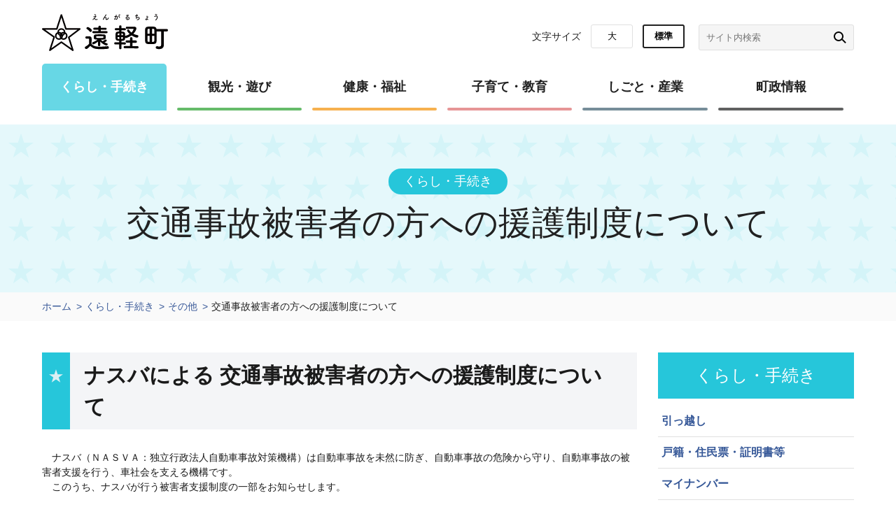

--- FILE ---
content_type: text/html; charset=UTF-8
request_url: https://engaru.jp/life/page.php?id=988
body_size: 9491
content:
<!doctype html>
<html lang="ja">
<head>
<!-- Google Tag Manager -->
<script>(function(w,d,s,l,i){w[l]=w[l]||[];w[l].push({'gtm.start':
new Date().getTime(),event:'gtm.js'});var f=d.getElementsByTagName(s)[0],
j=d.createElement(s),dl=l!='dataLayer'?'&l='+l:'';j.async=true;j.src=
'https://www.googletagmanager.com/gtm.js?id='+i+dl;f.parentNode.insertBefore(j,f);
})(window,document,'script','dataLayer','GTM-MS79VDD');</script>
<!-- End Google Tag Manager -->

<meta charset="UTF-8">
<meta http-equiv="X-UA-Compatible" content="IE=edge"/>
<meta name="viewport" content="width=device-width,initial-scale=1.0,minimum-scale=1.0">
<meta name="format-detection" content="telephone=no">

<title>交通事故被害者の方への援護制度について | くらし・手続き | 遠軽町</title>

<meta name="keywords" content="北海道,遠軽町,交通事故被害者の方への援護制度について">
<meta name="description" content="こちらのページは北海道オホーツク総合振興局管内、紋別郡にある町「遠軽町」のホームページ、「くらし・手続き」の「交通事故被害者の方への援護制度について」ページです。">

<!-- OpenGraphProtocol/ -->
<meta property="og:site_name" content="遠軽町">
<meta property="og:url" content="http://engaru.jp/">
<meta property="og:type" content="website">
<meta property="og:title" content="交通事故被害者の方への援護制度について | 遠軽町">
<meta property="og:description" content="こちらのページは北海道オホーツク総合振興局管内、紋別郡にある町「遠軽町」のホームページ、「くらし・手続き」の「交通事故被害者の方への援護制度について」ページです。">
<meta property="og:image" content="http://engaru.jp/fb.png">
<!-- /OpenGraphProtocol -->

<!-- favicon/ -->
<link rel="icon" href="favicon.ico">
<!-- /favicon -->

<!-- stylesheet/ -->
<link href="../common/css/reset.css" rel="stylesheet">
<link href="../common/css/site.css" rel="stylesheet">
<link href="../common/css/cassette.css" rel="stylesheet">
<!-- /stylesheet -->

<!-- javascript/ -->
<script src="../common/js/jquery-3.4.1.min.js"></script>
<script src="../common/js/common.js"></script>
<script src="../common/js/cassette.js"></script>
<script src="../common/js/content_detail.js"></script>
<!-- /javascript -->
<!-- Global site tag (gtag.js) - Google Analytics -->
<script async src="https://www.googletagmanager.com/gtag/js?id=UA-161739194-1"></script>
<script>
  window.dataLayer = window.dataLayer || [];
  function gtag(){dataLayer.push(arguments);}
  gtag('js', new Date());

  gtag('config', 'UA-161739194-1');
</script>

</head>
<body class="life">
<!-- Google Tag Manager (noscript) -->
<noscript><iframe src="https://www.googletagmanager.com/ns.html?id=GTM-MS79VDD"
height="0" width="0" style="display:none;visibility:hidden"></iframe></noscript>
<!-- End Google Tag Manager (noscript) -->


<header class="main-header">
	<div class="header-inner cl">
		<h1 class="l-header_logo"><a href="/"><img src="../common/img/main-logo.svg" alt="遠軽町"></a></h1>
		<div class="header-right cl">
			<ul class="lang-size">
				<li>文字サイズ</li>
				<li><button type="submit" class="large">大</button></li>
				<li><button type="submit" class="normal active">標準</button></li>
			</ul>
			<div id="google_translate_element"></div>
			<script type="text/javascript">
				function googleTranslateElementInit() {
					new google.translate.TranslateElement({pageLanguage: 'ja', includedLanguages: 'en,es,ko,ru,th,vi,zh-CN,zh-TW,id,tl,ne,my,pt', layout: google.translate.TranslateElement.InlineLayout.SIMPLE}, 'google_translate_element');
				}
			</script><script type="text/javascript" src="//translate.google.com/translate_a/element.js?cb=googleTranslateElementInit"></script>
			<div class="searchForm">
				<form action="../search/">
					<input class="searchForm-input" type="text" name="q" placeholder="サイト内検索">
					<button class="searchForm-submit" type="submit"></button>
				</form>
			</div>
		</div>
		<a class="menu-trigger" href="#">
			<span></span>
			<span></span>
			<span></span>
		</a>
		<ul class="main-menu">
			<li class="life activ"><a href="../life/">くらし・手続き</a>
				<div class="sub-menu"><ul><li><a href="/life/?cat=12">引っ越し</a></li><li><a href="/life/?cat=9">戸籍・住民票・証明書等</a></li><li><a href="/life/?cat=63">マイナンバー</a></li><li><a href="/life/?cat=8">年金</a></li><li><a href="/life/?cat=7">税金</a></li><li><a href="/life/?cat=6">ごみ・環境・衛生</a></li><li><a href="/life/?cat=4">上下水道</a></li><li><a href="/life/?cat=5">動物・ペット</a></li><li><a href="/life/?cat=14">相談</a></li><li><a href="/life/?cat=3">防災・災害情報</a></li><li><a href="/life/?cat=57">町営住宅情報</a></li><li><a href="/life/?cat=56">住宅・建築</a></li><li><a href="/life/?cat=2">その他</a></li><li><a href="/life/?cat=1">申請書ダウンロード</a></li></ul></div>
			</li>
			<li class="tourism"><a href="../tourism/">観光・遊び</a>
				<div class="sub-menu"><ul><li><a href="/tourism/?cat=39">見る・学ぶ</a></li><li><a href="/tourism/?cat=40">食べる</a></li><li><a href="/tourism/?cat=41">遊ぶ</a></li><li><a href="/tourism/?cat=42">温泉</a></li><li><a href="/tourism/?cat=43">泊まる</a></li><li><a href="/tourism/?cat=44">お土産</a></li></ul></div>
			</li>
			<li class="health"><a href="../health/">健康・福祉</a>
				<div class="sub-menu"><ul><li><a href="/health/?cat=20">健康・医療</a></li><li><a href="/health/?cat=21">妊娠・出産</a></li><li><a href="/health/?cat=59">予防接種</a></li><li><a href="/health/?cat=22">高齢者</a></li><li><a href="/health/?cat=23">障がい者</a></li><li><a href="/health/?cat=24">介護保険</a></li><li><a href="/health/?cat=60">各種相談窓口</a></li><li><a href="/health/?cat=25">その他</a></li></ul></div>
			</li>
			<li class="parenting"><a href="../parenting/">子育て・教育</a>
				<div class="sub-menu"><ul><li><a href="/parenting/?cat=52">子育て</a></li><li><a href="/parenting/?cat=15">教育</a></li><li><a href="/parenting/?cat=16">生涯学習</a></li><li><a href="/parenting/?cat=53">図書館</a></li><li><a href="/parenting/?cat=58">丸瀬布昆虫生態館</a></li><li><a href="/parenting/?cat=46">遠軽町埋蔵文化財センター</a></li><li><a href="/parenting/?cat=17">スポーツ</a></li><li><a href="/parenting/?cat=18">文化</a></li><li><a href="/parenting/?cat=19">その他</a></li></ul></div></li>
			<li class="work"><a href="../work/">しごと・産業</a>
				<div class="sub-menu"><ul><li><a href="/work/?cat=29">農業</a></li><li><a href="/work/?cat=30">林業</a></li><li><a href="/work/?cat=31">労働</a></li><li><a href="/work/?cat=32">その他</a></li></ul></div>
			</li>
			<li class="information"><a href="../information/">町政情報</a>
				<div class="sub-menu"><ul><li><a href="/information/?cat=26">まちの概要</a></li><li><a href="/information/?cat=45">遠軽町議会</a></li><li><a href="/information/?cat=64">新庁舎建設</a></li><li><a href="/information/?cat=61">選挙</a></li><li><a href="/information/?cat=27">財政状況等</a></li><li><a href="/information/?cat=33">取り組み・施策等</a></li><li><a href="/information/?cat=38">ふるさと納税寄附金</a></li><li><a href="/information/?cat=35">町の機構・人事・給与</a></li><li><a href="/information/?cat=36">情報・契約・財産管理</a></li><li><a href="/information/?cat=34">各種統計情報</a></li><li><a href="/information/?cat=37">その他</a></li><li><a href="/information/?cat=28">各種計画等</a></li></ul></div>
			</li>
			<li class="translate">
			<div class="searchForm">
				<form action="../search/">
					<input class="searchForm-input" type="text" name="q" placeholder="サイト内検索">
					<button class="searchForm-submit" type="submit"></button>
				</form>
			</div></li>
		</ul>
	</div>
</header><div class="main-visual">
	<div class="inner">
		<h2><span>くらし・手続き</span>交通事故被害者の方への援護制度について</h2>
	</div>
</div>
<div class="p-navi">
	<ul class="cl">
		<li><a href="../">ホーム</a></li>
		<li><a href="../life/">くらし・手続き</a></li>
		<li><a href="../life/?cat=2">その他</a></li>
		<li>交通事故被害者の方への援護制度について</li>
	</ul>
</div>
<div class="sub-content01 cl">
	<div class="left">
		<div id="cassette-content">
			<div id=content-0 class="cassette-item">
  <h3>ナスバによる 交通事故被害者の方への援護制度について</h3>
  </div><div id=content-1 class="text_cst cst cassette-item">
  <p>　ナスバ（ＮＡＳＶＡ：独立行政法人自動車事故対策機構）は自動車事故を未然に防ぎ、自動車事故の危険から守り、自動車事故の被害者支援を行う、車社会を支える機構です。<br />
　このうち、ナスバが行う被害者支援制度の一部をお知らせします。<br />
</p>
  </div><div id=content-2 class="cassette-item">
  <h4>在宅介護への支援（介護料の支給）</h4>
  </div><div id=content-3 class="cassette-item">
  <h5>●対象者</h5>
  </div><div id=content-4 class="text_cst cst cassette-item">
  <p>　自動車（バイクを含む）の事故で脳や脊髄または胸腹部臓器に損傷を受け、常時または随時の介護を必要とする方で、一定の要件に該当する方。事故の自損、他損、時期は問いません。</p>
  </div><div id=content-5 class="cassette-item">
  <h5>●支給額</h5>
  </div><div id=content-6 class="text_cst cst cassette-item">
  <p>　月額36,500円〜211,530円の範囲</p>
  </div><div id=content-7 class="cassette-item">
  <h5>●注意</h5>
  </div><div id=content-8 class="text_cst cst cassette-item">
  <p>　介護保険サービス、労災の介護給付との併用はできません。<br />
ただし、自立支援法に基づくサービスを受けられている場合や入院している場合でも対象になることがありますので、お問い合わせください。</p>
  </div><div id=content-9 class="cassette-item">
  <h4>交通遺児等育成資金の貸し付け</h4>
  </div><div id=content-10 class="cassette-item">
  <h5>●対象者</h5>
  </div><div id=content-11 class="text_cst cst cassette-item">
  <p>　自動車（バイクを含む）の事故により死亡または重度後遺障害（脳、脊髄の損傷）を負われた方の義務教育終了までの子弟（０歳〜中学校卒業）に資金を貸し付けします。</p>
  </div><div id=content-12 class="cassette-item">
  <h5>●申込者</h5>
  </div><div id=content-13 class="text_cst cst cassette-item">
  <p>　対象者を扶養している保護者（生活困窮世帯）</p>
  </div><div id=content-14 class="cassette-item">
  <h5>●貸付金額（一人につき）</h5>
  </div><div id=content-15 class="cassette-item">
  <ul class="list01">
						<li>一時金155,000円</li>
						<li>月額10,000円または20,000円</li>
						<li>小中学校入学時に入学支度金44,000円</li>
			  </ul>
  </div><div id=content-16 class="cassette-item">
  <h5>●利子</h5>
  </div><div id=content-17 class="text_cst cst cassette-item">
  <p>　無利子</p>
  </div><div id=content-18 class="cassette-item">
  <h5>●返還方法</h5>
  </div><div id=content-19 class="text_cst cst cassette-item">
  <p>　貸付期間終了後６か月または１年経過後、月賦または月賦と半年賦の併用により原則20年以内の均等払い。<br />
　ただし、高校、大学その他各種学校への進学者は、卒業までの間、返還を猶予できます。</p>
  </div><div id=content-20 class="cassette-item">
  <h4>交通遺児友の会</h4>
  </div><div id=content-21 class="cassette-item">
  <h5>●対象者</h5>
  </div><div id=content-22 class="text_cst cst cassette-item">
  <p>　交通遺児育成資金貸付の対象者及び貸付を終了した19歳までの方とそのご家族。（公財）交通遺児育成基金事業に加入されている方とそのご家族。</p>
  </div><div id=content-23 class="cassette-item">
  <h5>●活動内容</h5>
  </div><div id=content-24 class="cassette-item">
  <ul class="list01">
						<li>旅行会や交流会、レクリエーションの開催</li>
						<li>絵画、書道、写真のコンテスト開催</li>
						<li>年４回の会報の配布</li>
			  </ul>
  </div><div id=content-25 class="cassette-item">
  <h5>●費用等</h5>
  </div><div id=content-26 class="text_cst cst cassette-item">
  <p>　無料<br />
<br />
</p>
  </div><div id=content-27 class="text_cst cst cassette-item">
  <p>支援制度の詳細や、ナスバについてはホームページをご覧ください。</p>
  </div><div id=content-28 class="cassette-item">
  <ul class="list01">
						<li><a href="http://www.nasva.go.jp">http://www.nasva.go.jp（「ナスバ」で検索）</a></li>
			  </ul>
  </div><div id=content-29 class="cassette-item">
  <dl class="define">
  <dt>このページのお問い合わせ</dt>
  <dd>独立行政法人自動車事故対策機構　札幌主管支所<br />
電話　011-218-8155<br />
住民生活課　電話　0158ｰ42ｰ4812</dd>
  </dl>
  </div>		</div>
	</div>
	<div class="right">
		<h3>くらし・手続き</h3>
<ul class="content-right-list">
	<li><h4>引っ越し</h4>
		<ul>
						<li><a href="./page.php?id=550">遠軽町に転入するとき</a></li>
						<li><a href="./page.php?id=561">遠軽町から転出するとき</a></li>
						<li><a href="./page.php?id=568">遠軽町内で転居するとき</a></li>
						<li><a href="./page.php?id=5">引越しの際は、住所の異動手続をお忘れなく</a></li>
						<li><a href="./page.php?id=1298">交通遺児への支援制度について</a></li>
					</ul>
	</li>
	<li><h4>戸籍・住民票・証明書等</h4>
		<ul>
						<li><a href="./page.php?id=29">戸籍・住民票などの発行</a></li>
						<li><a href="./page.php?id=30">マイナンバー（個人番号）・住民票コード入り住民票の写し等の請求について</a></li>
						<li><a href="./page.php?id=33">遠軽地区広域組合に対する住民情報の提供</a></li>
						<li><a href="./page.php?id=34">火葬場の使用</a></li>
						<li><a href="./page.php?id=1206">戸籍証明書等の広域交付制度について</a></li>
						<li><a href="./page.php?id=1312">旅券（パスポート）の申請・交付</a></li>
						<li><a href="./page.php?id=1296">戸籍に氏名の振り仮名が記載されます</a></li>
						<li><a href="./page.php?id=32">住民基本台帳の一部の写しの閲覧状況</a></li>
					</ul>
	</li>
	<li><h4>マイナンバー</h4>
		<ul>
						<li><a href="./page.php?id=36">マイナンバー制度（社会保障・税番号制度）</a></li>
						<li><a href="./page.php?id=645">つくってみよう！マイナンバーカード</a></li>
						<li><a href="./page.php?id=1260">「マイナ保険証」をご利用ください！</a></li>
						<li><a href="./page.php?id=1261">福祉施設等でのマイナンバーカード出張申請受付について</a></li>
					</ul>
	</li>
	<li><h4>年金</h4>
		<ul>
						<li><a href="./page.php?id=578">国民年金とは</a></li>
						<li><a href="./page.php?id=1039">マイナポータルから国民年金手続の電子申請ができます</a></li>
						<li><a href="./page.php?id=1293">「日本年金機構を装った不審な電話等」にご注意ください</a></li>
					</ul>
	</li>
	<li><h4>税金</h4>
		<ul>
						<li><a href="./page.php?id=1223">町税関係証明書の郵送での請求</a></li>
						<li><a href="./page.php?id=41">法人町民税</a></li>
						<li><a href="./page.php?id=37">個人住民税（町・道民税）について</a></li>
						<li><a href="./page.php?id=38">個人住民税の公的年金からの引き落としについて</a></li>
						<li><a href="./page.php?id=40">事業主の皆さまへ 「個人住民税は特別徴収で納めましょう」</a></li>
						<li><a href="./page.php?id=42">国民健康保険税（国保税）</a></li>
						<li><a href="./page.php?id=46">後期高齢者医療保険料</a></li>
						<li><a href="./page.php?id=47">あなたの介護保険料はいくら？</a></li>
						<li><a href="./page.php?id=43">軽自動車税</a></li>
						<li><a href="./page.php?id=48">たばこ税</a></li>
						<li><a href="./page.php?id=52">消費税軽減税率制度</a></li>
						<li><a href="./page.php?id=771">固定資産税について</a></li>
						<li><a href="./page.php?id=772">固定資産各種届出等について（FAQ）</a></li>
						<li><a href="./page.php?id=44">家屋実地調査のお知らせ</a></li>
						<li><a href="./page.php?id=844">所有者不明土地等に係る固定資産税について</a></li>
						<li><a href="./page.php?id=50">遠軽町町税等の滞納に対する制限措置に関する条例</a></li>
						<li><a href="./page.php?id=49">コンビニ納付</a></li>
						<li><a href="./page.php?id=1107">口座振替</a></li>
						<li><a href="./page.php?id=1110">ＱＲコードやスマホアプリ等で町税納付ができます</a></li>
						<li><a href="./page.php?id=1108">2025年度（令和7年度）から「継続検査⽤納税証明書」の送付を廃⽌します</a></li>
						<li><a href="./page.php?id=1176">国民健康保険税産前産後期間の軽減について</a></li>
						<li><a href="./page.php?id=1280">森林環境税</a></li>
						<li><a href="./page.php?id=751">町税等納期限一覧表</a></li>
						<li><a href="./page.php?id=1388">外国人を雇用する事業主の皆様へ</a></li>
						<li><a href="./page.php?id=1385">町税等の口座振替済通知書の廃止について</a></li>
						<li><a href="./page.php?id=619">償却資産（固定資産税）の申告は２月２日までです</a></li>
					</ul>
	</li>
	<li><h4>ごみ・環境・衛生</h4>
		<ul>
						<li><a href="./page.php?id=624">遠軽町指定ごみ袋・ごみ処理券販売店</a></li>
						<li><a href="./page.php?id=54">家電リサイクル法に基づく家電４品目の処理について</a></li>
						<li><a href="./page.php?id=55">家庭から廃棄されるパソコンの処理について</a></li>
						<li><a href="./page.php?id=59">使用済み小型家電無料回収しています</a></li>
						<li><a href="./page.php?id=63">小型充電式電池を無料回収しています</a></li>
						<li><a href="./page.php?id=72">廃棄物処理施設の維持管理に関する情報</a></li>
						<li><a href="./page.php?id=74">油流出事故を防ぎましょう</a></li>
						<li><a href="./page.php?id=69">「フロン排出抑制法」の適正な運用について</a></li>
						<li><a href="./page.php?id=65">マイマイガの駆除にご協力をお願いします</a></li>
						<li><a href="./page.php?id=68">野焼きは禁止されています</a></li>
						<li><a href="./page.php?id=67">住宅地のキツネ対策について</a></li>
						<li><a href="./page.php?id=629">ＰＣＢ使用機器の処分期限が迫っています</a></li>
						<li><a href="./page.php?id=763">し尿等処理手数料が改定となります</a></li>
						<li><a href="./page.php?id=870">浄化槽の適正管理について</a></li>
						<li><a href="./page.php?id=950">ヒグマによる被害に遭わないために</a></li>
						<li><a href="./page.php?id=963">揚水施設（井戸）の設置届出書について</a></li>
						<li><a href="./page.php?id=1112">国有林に埋設・管理している2.4.5-T系除草剤について</a></li>
						<li><a href="./page.php?id=1147">蜂駆除に関するお知らせ</a></li>
						<li><a href="./page.php?id=1155">ごみの不法投棄は犯罪です</a></li>
						<li><a href="./page.php?id=1190">ごみ処分場への直接搬入</a></li>
						<li><a href="./page.php?id=1188">ごみの分け方・出し方   ＜令和６年４月１日〜＞</a></li>
						<li><a href="./page.php?id=1193">一般廃棄物処理手数料の改定について</a></li>
						<li><a href="./page.php?id=1186">ごみ、分別できていますか？</a></li>
						<li><a href="./page.php?id=1187">ごみ分別の手引き（令和６年４月１日〜）</a></li>
						<li><a href="./page.php?id=1292">パソコン等小型家電の宅配便による回収サービスを始めました</a></li>
						<li><a href="./page.php?id=66">野犬掃とうを実施します</a></li>
						<li><a href="./page.php?id=62">生ごみ堆肥化容器・電動生ごみ処理機購入費用の一部を助成します</a></li>
						<li><a href="./page.php?id=626">土砂及び屋外粗大ごみ置き場の受け入れ停止について</a></li>
						<li><a href="./page.php?id=884">年末年始のごみ収集及び各ごみ処理場受入の休止について</a></li>
						<li><a href="./page.php?id=1382">ヒグマの出没情報について</a></li>
					</ul>
	</li>
	<li><h4>上下水道</h4>
		<ul>
						<li><a href="./page.php?id=567">【料金】水道に関する各種お手続き</a></li>
						<li><a href="./page.php?id=78">【水道】水質の管理</a></li>
						<li><a href="./page.php?id=664">【水道】給水装置の管理について</a></li>
						<li><a href="./page.php?id=81">【下水道】暮らしと下水道</a></li>
						<li><a href="./page.php?id=808">【経営状況】公営企業経営比較分析表</a></li>
						<li><a href="./page.php?id=809">【経営状況】地方公営企業の抜本的な改革等の取組状況</a></li>
						<li><a href="./page.php?id=807">【各種計画等】水道事業ビジョン</a></li>
						<li><a href="./page.php?id=810">【各種計画等】遠軽町障害者活躍推進計画</a></li>
						<li><a href="./page.php?id=811">【お知らせ】水洗化等工事資金あっせん制度</a></li>
						<li><a href="./page.php?id=818">【お知らせ】申請書ダウンロード</a></li>
						<li><a href="./page.php?id=937">【料金区分】同一の契約で、異なる用途の水道使用をする場合</a></li>
						<li><a href="./page.php?id=806">【各種計画等】経営戦略</a></li>
						<li><a href="./page.php?id=77">【お知らせ】指定給水装置工事事業者・排水設備工事指定業者</a></li>
						<li><a href="./page.php?id=75">【料金】水道料金・下水道使用料</a></li>
						<li><a href="./page.php?id=1242">【下水道】マンホールカードについて</a></li>
						<li><a href="./page.php?id=376">【浄化槽】個別排水処理施設（合併処理浄化槽）設置希望者を募集します</a></li>
						<li><a href="./page.php?id=1269">排水設備工事指定業者申し込み必要書類について</a></li>
						<li><a href="./page.php?id=1270">指定給水装置工事事業者申し込み必要書類について</a></li>
						<li><a href="./page.php?id=1248">「遠軽町水道事業経営戦略（見直し案）」に対する意見募集の結果について</a></li>
						<li><a href="./page.php?id=817">【経営状況】予算・決算</a></li>
					</ul>
	</li>
	<li><h4>動物・ペット</h4>
		<ul>
						<li><a href="./page.php?id=85">犬の飼い方マナーを守っていますか</a></li>
						<li><a href="./page.php?id=1027">犬と猫のマイクロチップ登録制度について</a></li>
					</ul>
	</li>
	<li><h4>相談</h4>
		<ul>
						<li><a href="./page.php?id=86">無料法律相談のお知らせ</a></li>
						<li><a href="./page.php?id=87">ご利用ください！出前講座</a></li>
						<li><a href="./page.php?id=88">消費生活に関する相談</a></li>
						<li><a href="./page.php?id=89">多重債務者向け相談</a></li>
						<li><a href="./page.php?id=90">総合労働相談コーナー</a></li>
						<li><a href="./page.php?id=91">札幌国税局からのお知らせ～電話相談センター開設</a></li>
						<li><a href="./page.php?id=92">貸金業苦情相談専用フリーダイヤル</a></li>
					</ul>
	</li>
	<li><h4>防災・災害情報</h4>
		<ul>
						<li><a href="./page.php?id=757">山菜採りや登山での遭難に注意しましょう！</a></li>
						<li><a href="./page.php?id=933">災害対策基本法の改正に伴い、災害時の避難情報が変わりました！</a></li>
						<li><a href="./page.php?id=377">遠軽町防災ガイドマップ</a></li>
						<li><a href="./page.php?id=94">災害発生時における町内の指定緊急避難場所及び避難所</a></li>
						<li><a href="./page.php?id=647">遠軽町内における福祉避難所</a></li>
						<li><a href="./page.php?id=95">十分にご理解を！「緊急地震速報」</a></li>
						<li><a href="./page.php?id=96">緊急速報「エリアメール」・緊急速報メールの配信</a></li>
						<li><a href="./page.php?id=101">土砂災害情報をご活用ください</a></li>
						<li><a href="./page.php?id=102">えんがる防災情報メールの登録について</a></li>
						<li><a href="./page.php?id=97">自主防災活動を支援します</a></li>
						<li><a href="./page.php?id=98">災害の備えは大丈夫ですか？～健康面から考えてみましょう～</a></li>
						<li><a href="./page.php?id=99">いざというときに備えて</a></li>
						<li><a href="./page.php?id=100">「もしも」のときに備える備蓄品</a></li>
						<li><a href="./page.php?id=103">ブロック塀等（ブロック塀・組積造の塀）の安全確認について</a></li>
						<li><a href="./page.php?id=587">木造住宅無料簡易耐震診断</a></li>
						<li><a href="./page.php?id=625">遠軽町地域防災計画及び遠軽町水防計画</a></li>
						<li><a href="./page.php?id=1177">重要土地調査法に基づく「注視区域」の指定について</a></li>
						<li><a href="./page.php?id=1249">弾道ミサイルが発射され落下した場合の行動について</a></li>
						<li><a href="./page.php?id=1392">小型無人機（ドローン）等飛行禁止法に基づく対象防衛関係施設の指定について</a></li>
					</ul>
	</li>
	<li><h4>町営住宅情報</h4>
		<ul>
						<li><a href="./page.php?id=454">各地域の住宅ギャラリー（遠軽地域）</a></li>
						<li><a href="./page.php?id=547">各地域の住宅ギャラリー（丸瀬布地域）</a></li>
						<li><a href="./page.php?id=548">各地域の住宅ギャラリー（白滝地域）</a></li>
						<li><a href="./page.php?id=546">各地域の住宅ギャラリー（生田原地域）</a></li>
						<li><a href="./page.php?id=404">入居のきまり</a></li>
						<li><a href="./page.php?id=457">用語の解説</a></li>
						<li><a href="./page.php?id=458">その他建築に関して</a></li>
						<li><a href="./page.php?id=459">町内の不動産屋さん</a></li>
						<li><a href="./page.php?id=1297">町営住宅等使用料及び浄化槽使用料の支払方法</a></li>
						<li><a href="./page.php?id=1370">申込み資格と募集状況</a></li>
						<li><a href="./page.php?id=1349">道営住宅の入居募集について</a></li>
						<li><a href="./page.php?id=456">今月の空家情報</a></li>
					</ul>
	</li>
	<li><h4>住宅・建築</h4>
		<ul>
						<li><a href="./page.php?id=748">建築基準法第15条による届出（工事届・除却届）</a></li>
						<li><a href="./page.php?id=746">建設リサイクル法の届出について</a></li>
						<li><a href="./page.php?id=890">建築計画概要書の閲覧・確認済証等交付証明について</a></li>
						<li><a href="./page.php?id=1288">建築確認申請・完了検査申請</a></li>
						<li><a href="./page.php?id=1291">「長期優良住宅」の認定申請手続き</a></li>
						<li><a href="./page.php?id=1290">「低炭素建築物」の認定申請手続き</a></li>
						<li><a href="./page.php?id=1286">建築物省エネ法の手続きについて</a></li>
						<li><a href="./page.php?id=1295">「建築確認申請」等の手数料</a></li>
					</ul>
	</li>
	<li><h4>その他</h4>
		<ul>
						<li><a href="./page.php?id=113">デマンド型乗合タクシー</a></li>
						<li><a href="./page.php?id=110">紋別空港を利用された方に対する補助・助成制度</a></li>
						<li><a href="./page.php?id=108">国土利用計画法の届出制度について</a></li>
						<li><a href="./page.php?id=109">道路施設点検結果の公表について</a></li>
						<li><a href="./page.php?id=111">北見財務局から預金保険制度のご案内</a></li>
						<li><a href="./page.php?id=64">振り込め詐欺に注意！</a></li>
						<li><a href="./page.php?id=73">架空請求詐欺にご注意ください！</a></li>
						<li><a href="./page.php?id=689">合葬墓の使用について</a></li>
						<li><a href="./page.php?id=594">遠軽町公共交通利用ガイドができました！～公共交通を利用してみませんか～</a></li>
						<li class="current"><a href="./page.php?id=988">交通事故被害者の方への援護制度について</a></li>
						<li><a href="./page.php?id=866">除雪サービス</a></li>
						<li><a href="./page.php?id=1167">「STOP！闇バイト」「NO！大麻乱用」</a></li>
						<li><a href="./page.php?id=1091">令和７年度遠軽町交通安全実施計画について</a></li>
						<li><a href="./page.php?id=1369">「遠軽〜紋別区間」のバス運行経路変更について</a></li>
						<li><a href="./page.php?id=105">公営バス・福祉バス時刻表</a></li>
					</ul>
	</li>
	<li><h4>申請書ダウンロード</h4>
		<ul>
						<li><a href="./page.php?id=6">遠軽町補助金等交付規則による申請</a></li>
						<li><a href="./page.php?id=7">戸籍・住民票</a></li>
						<li><a href="./page.php?id=8">墓地・改葬・合葬墓</a></li>
						<li><a href="./page.php?id=9">税金</a></li>
						<li><a href="./page.php?id=11">国保・医療費</a></li>
						<li><a href="./page.php?id=13">妊娠</a></li>
						<li><a href="./page.php?id=14">児童手当</a></li>
						<li><a href="./page.php?id=12">障害者福祉</a></li>
						<li><a href="./page.php?id=15">介護保険</a></li>
						<li><a href="./page.php?id=16">子育て</a></li>
						<li><a href="./page.php?id=17">有料広告</a></li>
						<li><a href="./page.php?id=591">情報公開</a></li>
						<li><a href="./page.php?id=18">農林</a></li>
						<li><a href="./page.php?id=592">建築</a></li>
						<li><a href="./page.php?id=19">河川</a></li>
						<li><a href="./page.php?id=593">道路</a></li>
						<li><a href="./page.php?id=21">学校</a></li>
						<li><a href="./page.php?id=22">社会教育</a></li>
						<li><a href="./page.php?id=23">選挙</a></li>
						<li><a href="./page.php?id=25">大型免許等資格取得支援</a></li>
						<li><a href="./page.php?id=26">貸切バス利用補助</a></li>
						<li><a href="./page.php?id=27">遠軽町旭川医科大学医師養成確保修学資金</a></li>
						<li><a href="./page.php?id=28">一般廃棄物処理業許可・浄化槽清掃業許可</a></li>
						<li><a href="./page.php?id=832">予防接種</a></li>
						<li><a href="./page.php?id=577">会計年度任用職員</a></li>
						<li><a href="./page.php?id=576">会計年度任用職員（教育委員会）</a></li>
						<li><a href="./page.php?id=20">下水道</a></li>
						<li><a href="./page.php?id=837">上水道</a></li>
						<li><a href="./page.php?id=589">個人情報保護</a></li>
					</ul>
	</li>
</ul>	</div>
</div>
<footer>
	<div class="img">
		<img src="../common/img/footer-img01.png" alt="">
	</div>
	<div class="footer-info cl">
		<p class="logo"><a href="/"><img src="../common/img/main-logo.svg" alt="遠軽町"></a></p>
		<p class="info">〒099‐0492　北海道紋別郡遠軽町１条通北３丁目１番地１<br>電話：0158‐42‐4811（代表）、ＦＡＸ：0158‐42‐3688<br>開庁時間　月曜日～金曜日（祝休日を除く）　8:45～17:30</p>
		<ul>
			<li><a href="/content/page.php?id=488">リンク集</a></li>
			<li><a href="/content/page.php?id=531">お問い合わせ</a></li>
		</ul>
	</div>
	<div class="footer-menu">
		<p><a href="/content/page.php?id=529">サイトポリシー</a></p>
	</div>
	<div class="copy">
		<p>Copyright (C) ENGARU TOWN All Rights Reserved.Copyright</p>
	</div>
</footer>
<script type="text/javascript" src="/_Incapsula_Resource?SWJIYLWA=719d34d31c8e3a6e6fffd425f7e032f3&ns=2&cb=1658647380" async></script></body>
</html>

--- FILE ---
content_type: image/svg+xml
request_url: https://engaru.jp/common/img/tti01-01.svg
body_size: 78
content:
<svg xmlns="http://www.w3.org/2000/svg" viewBox="0 0 18 17.2"><defs><style>.cls-1{fill:#dbeff3;}</style></defs><title>アセット 9</title><g id="レイヤー_2" data-name="レイヤー 2"><g id="レイヤー_1-2" data-name="レイヤー 1"><path class="cls-1" d="M18,6.57v0l-5.53,4,2.16,6.58h0L9,13.15l-5.59,4h0l2.16-6.58L0,6.6v0H6.84L9,0H9l2.14,6.57Z"/></g></g></svg>

--- FILE ---
content_type: image/svg+xml
request_url: https://engaru.jp/common/img/tti02-01.svg
body_size: 86
content:
<svg xmlns="http://www.w3.org/2000/svg" viewBox="0 0 18.84 18"><defs><style>.cls-1{fill:#66bb6a;}</style></defs><title>アセット 1</title><g id="レイヤー_2" data-name="レイヤー 2"><g id="デザイン"><path class="cls-1" d="M18.84,6.87v0l-5.79,4.2L15.31,18h0L9.42,13.76,3.57,18h0l2.26-6.89L0,6.91v0H7.15L9.4,0h0l2.24,6.87Z"/></g></g></svg>